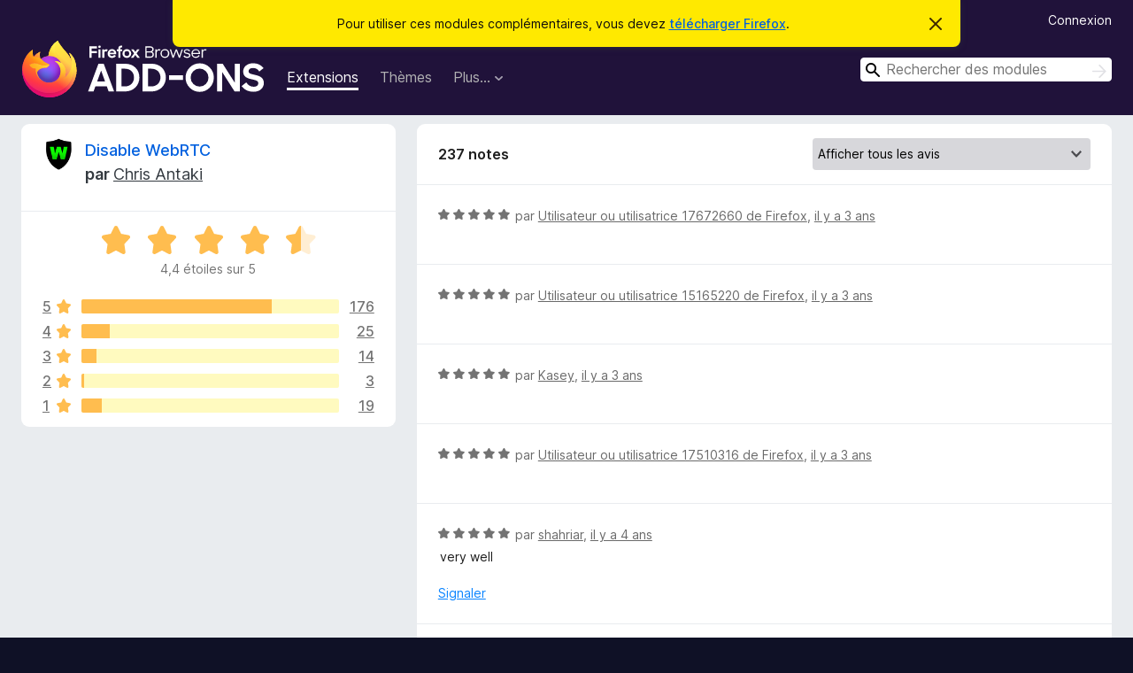

--- FILE ---
content_type: text/html; charset=utf-8
request_url: https://addons.mozilla.org/fr/firefox/addon/happy-bonobo-disable-webrtc/reviews/?page=3
body_size: 10209
content:
<!DOCTYPE html>
<html lang="fr" dir="ltr"><head><title data-react-helmet="true">Critiques pour Disable WebRTC – Modules pour Firefox (fr)</title><meta charSet="utf-8"/><meta name="viewport" content="width=device-width, initial-scale=1"/><link href="/static-frontend/Inter-roman-subset-en_de_fr_ru_es_pt_pl_it.var.2ce5ad921c3602b1e5370b3c86033681.woff2" crossorigin="anonymous" rel="preload" as="font" type="font/woff2"/><link href="/static-frontend/amo-2c9b371cc4de1aad916e.css" integrity="sha512-xpIl0TE0BdHR7KIMx6yfLd2kiIdWqrmXT81oEQ2j3ierwSeZB5WzmlhM7zJEHvI5XqPZYwMlGu/Pk0f13trpzQ==" crossorigin="anonymous" rel="stylesheet" type="text/css"/><meta data-react-helmet="true" name="description" content="Critiques et évaluations de Disable WebRTC. Découvrez ce que les autres utilisateurs pensent de Disable WebRTC et ajoutez-le à votre navigateur Firefox."/><link rel="shortcut icon" href="/favicon.ico?v=3"/><link data-react-helmet="true" title="Modules complémentaires pour Firefox" rel="search" type="application/opensearchdescription+xml" href="/fr/firefox/opensearch.xml"/><link data-react-helmet="true" rel="canonical" href="https://addons.mozilla.org/fr/firefox/addon/happy-bonobo-disable-webrtc/reviews/"/></head><body><div id="react-view"><div class="Page-amo"><header class="Header"><div class="Notice Notice-warning GetFirefoxBanner Notice-dismissible"><div class="Notice-icon"></div><div class="Notice-column"><div class="Notice-content"><p class="Notice-text"><span class="GetFirefoxBanner-content">Pour utiliser ces modules complémentaires, vous devez <a class="Button Button--none GetFirefoxBanner-button" href="https://www.mozilla.org/firefox/download/thanks/?s=direct&amp;utm_campaign=amo-fx-cta&amp;utm_content=banner-download-button&amp;utm_medium=referral&amp;utm_source=addons.mozilla.org">télécharger Firefox</a>.</span></p></div></div><div class="Notice-dismisser"><button class="Button Button--none Notice-dismisser-button" type="submit"><span class="Icon Icon-inline-content IconXMark Notice-dismisser-icon"><span class="visually-hidden">Cacher ce message</span><svg class="IconXMark-svg" version="1.1" xmlns="http://www.w3.org/2000/svg" xmlns:xlink="http://www.w3.org/1999/xlink"><g class="IconXMark-path" transform="translate(-1.000000, -1.000000)" fill="#0C0C0D"><path d="M1.293,2.707 C1.03304342,2.45592553 0.928787403,2.08412211 1.02030284,1.73449268 C1.11181828,1.38486324 1.38486324,1.11181828 1.73449268,1.02030284 C2.08412211,0.928787403 2.45592553,1.03304342 2.707,1.293 L8,6.586 L13.293,1.293 C13.5440745,1.03304342 13.9158779,0.928787403 14.2655073,1.02030284 C14.6151368,1.11181828 14.8881817,1.38486324 14.9796972,1.73449268 C15.0712126,2.08412211 14.9669566,2.45592553 14.707,2.707 L9.414,8 L14.707,13.293 C15.0859722,13.6853789 15.0805524,14.3090848 14.6948186,14.6948186 C14.3090848,15.0805524 13.6853789,15.0859722 13.293,14.707 L8,9.414 L2.707,14.707 C2.31462111,15.0859722 1.69091522,15.0805524 1.30518142,14.6948186 C0.919447626,14.3090848 0.91402779,13.6853789 1.293,13.293 L6.586,8 L1.293,2.707 Z"></path></g></svg></span></button></div></div><div class="Header-wrapper"><div class="Header-content"><a class="Header-title" href="/fr/firefox/"><span class="visually-hidden">Modules pour le navigateur Firefox</span></a></div><ul class="SectionLinks Header-SectionLinks"><li><a class="SectionLinks-link SectionLinks-link-extension SectionLinks-link--active" href="/fr/firefox/extensions/">Extensions</a></li><li><a class="SectionLinks-link SectionLinks-link-theme" href="/fr/firefox/themes/">Thèmes</a></li><li><div class="DropdownMenu SectionLinks-link SectionLinks-dropdown"><button class="DropdownMenu-button" title="Plus…" type="button" aria-haspopup="true"><span class="DropdownMenu-button-text">Plus…</span><span class="Icon Icon-inverted-caret"></span></button><ul class="DropdownMenu-items" aria-hidden="true" aria-label="submenu"><li class="DropdownMenuItem DropdownMenuItem-section SectionLinks-subheader">pour Firefox</li><li class="DropdownMenuItem DropdownMenuItem-link"><a class="SectionLinks-dropdownlink" href="/fr/firefox/language-tools/">Dictionnaires et paquetages linguistiques</a></li><li class="DropdownMenuItem DropdownMenuItem-section SectionLinks-subheader">Sites pour les autres navigateurs</li><li class="DropdownMenuItem DropdownMenuItem-link"><a class="SectionLinks-clientApp-android" data-clientapp="android" href="/fr/android/">Modules pour Android</a></li></ul></div></li></ul><div class="Header-user-and-external-links"><a class="Button Button--none Header-authenticate-button Header-button Button--micro" href="#login">Connexion</a></div><form action="/fr/firefox/search/" class="SearchForm Header-search-form Header-search-form--desktop" method="GET" data-no-csrf="true" role="search"><div class="AutoSearchInput"><label class="AutoSearchInput-label visually-hidden" for="AutoSearchInput-q">Rechercher</label><div class="AutoSearchInput-search-box"><span class="Icon Icon-magnifying-glass AutoSearchInput-icon-magnifying-glass"></span><div role="combobox" aria-haspopup="listbox" aria-owns="react-autowhatever-1" aria-expanded="false"><input type="search" autoComplete="off" aria-autocomplete="list" aria-controls="react-autowhatever-1" class="AutoSearchInput-query" id="AutoSearchInput-q" maxLength="100" minLength="2" name="q" placeholder="Rechercher des modules" value=""/><div id="react-autowhatever-1" role="listbox"></div></div><button class="AutoSearchInput-submit-button" type="submit"><span class="visually-hidden">Rechercher</span><span class="Icon Icon-arrow"></span></button></div></div></form></div></header><div class="Page-content"><div class="Page Page-not-homepage"><div class="AppBanner"></div><div class="AddonReviewList AddonReviewList--extension"><section class="Card AddonSummaryCard Card--no-footer"><header class="Card-header"><div class="Card-header-text"><div class="AddonSummaryCard-header"><div class="AddonSummaryCard-header-icon"><a href="/fr/firefox/addon/happy-bonobo-disable-webrtc/"><img class="AddonSummaryCard-header-icon-image" src="https://addons.mozilla.org/user-media/addon_icons/497/497366-64.png?modified=1645261897" alt="Icône du module"/></a></div><div class="AddonSummaryCard-header-text"><h1 class="visually-hidden">Critiques pour Disable WebRTC</h1><h1 class="AddonTitle"><a href="/fr/firefox/addon/happy-bonobo-disable-webrtc/">Disable WebRTC</a><span class="AddonTitle-author"> <!-- -->par<!-- --> <a href="/fr/firefox/user/10548482/">Chris Antaki</a></span></h1></div></div></div></header><div class="Card-contents"><div class="AddonSummaryCard-overallRatingStars"><div class="Rating Rating--large Rating--yellowStars" title="Noté 4,4 sur 5"><div class="Rating-star Rating-rating-1 Rating-selected-star" title="Noté 4,4 sur 5"></div><div class="Rating-star Rating-rating-2 Rating-selected-star" title="Noté 4,4 sur 5"></div><div class="Rating-star Rating-rating-3 Rating-selected-star" title="Noté 4,4 sur 5"></div><div class="Rating-star Rating-rating-4 Rating-selected-star" title="Noté 4,4 sur 5"></div><div class="Rating-star Rating-rating-5 Rating-half-star" title="Noté 4,4 sur 5"></div><span class="visually-hidden">Noté 4,4 sur 5</span></div><div class="AddonSummaryCard-addonAverage">4,4 étoiles sur 5</div></div><div class="RatingsByStar"><div class="RatingsByStar-graph"><a class="RatingsByStar-row" rel="nofollow" title="Lire les 176 avis cinq étoiles" href="/fr/firefox/addon/happy-bonobo-disable-webrtc/reviews/?score=5"><div class="RatingsByStar-star">5<span class="Icon Icon-star-yellow"></span></div></a><a class="RatingsByStar-row" rel="nofollow" title="Lire les 176 avis cinq étoiles" href="/fr/firefox/addon/happy-bonobo-disable-webrtc/reviews/?score=5"><div class="RatingsByStar-barContainer"><div class="RatingsByStar-bar RatingsByStar-barFrame"><div class="RatingsByStar-bar RatingsByStar-barValue RatingsByStar-barValue--74pct RatingsByStar-partialBar"></div></div></div></a><a class="RatingsByStar-row" rel="nofollow" title="Lire les 176 avis cinq étoiles" href="/fr/firefox/addon/happy-bonobo-disable-webrtc/reviews/?score=5"><div class="RatingsByStar-count">176</div></a><a class="RatingsByStar-row" rel="nofollow" title="Lire les 25 avis quatre étoiles" href="/fr/firefox/addon/happy-bonobo-disable-webrtc/reviews/?score=4"><div class="RatingsByStar-star">4<span class="Icon Icon-star-yellow"></span></div></a><a class="RatingsByStar-row" rel="nofollow" title="Lire les 25 avis quatre étoiles" href="/fr/firefox/addon/happy-bonobo-disable-webrtc/reviews/?score=4"><div class="RatingsByStar-barContainer"><div class="RatingsByStar-bar RatingsByStar-barFrame"><div class="RatingsByStar-bar RatingsByStar-barValue RatingsByStar-barValue--11pct RatingsByStar-partialBar"></div></div></div></a><a class="RatingsByStar-row" rel="nofollow" title="Lire les 25 avis quatre étoiles" href="/fr/firefox/addon/happy-bonobo-disable-webrtc/reviews/?score=4"><div class="RatingsByStar-count">25</div></a><a class="RatingsByStar-row" rel="nofollow" title="Lire les 14 avis trois étoiles" href="/fr/firefox/addon/happy-bonobo-disable-webrtc/reviews/?score=3"><div class="RatingsByStar-star">3<span class="Icon Icon-star-yellow"></span></div></a><a class="RatingsByStar-row" rel="nofollow" title="Lire les 14 avis trois étoiles" href="/fr/firefox/addon/happy-bonobo-disable-webrtc/reviews/?score=3"><div class="RatingsByStar-barContainer"><div class="RatingsByStar-bar RatingsByStar-barFrame"><div class="RatingsByStar-bar RatingsByStar-barValue RatingsByStar-barValue--6pct RatingsByStar-partialBar"></div></div></div></a><a class="RatingsByStar-row" rel="nofollow" title="Lire les 14 avis trois étoiles" href="/fr/firefox/addon/happy-bonobo-disable-webrtc/reviews/?score=3"><div class="RatingsByStar-count">14</div></a><a class="RatingsByStar-row" rel="nofollow" title="Lire les 3 avis deux étoiles" href="/fr/firefox/addon/happy-bonobo-disable-webrtc/reviews/?score=2"><div class="RatingsByStar-star">2<span class="Icon Icon-star-yellow"></span></div></a><a class="RatingsByStar-row" rel="nofollow" title="Lire les 3 avis deux étoiles" href="/fr/firefox/addon/happy-bonobo-disable-webrtc/reviews/?score=2"><div class="RatingsByStar-barContainer"><div class="RatingsByStar-bar RatingsByStar-barFrame"><div class="RatingsByStar-bar RatingsByStar-barValue RatingsByStar-barValue--1pct RatingsByStar-partialBar"></div></div></div></a><a class="RatingsByStar-row" rel="nofollow" title="Lire les 3 avis deux étoiles" href="/fr/firefox/addon/happy-bonobo-disable-webrtc/reviews/?score=2"><div class="RatingsByStar-count">3</div></a><a class="RatingsByStar-row" rel="nofollow" title="Lire les 19 avis 1 étoile" href="/fr/firefox/addon/happy-bonobo-disable-webrtc/reviews/?score=1"><div class="RatingsByStar-star">1<span class="Icon Icon-star-yellow"></span></div></a><a class="RatingsByStar-row" rel="nofollow" title="Lire les 19 avis 1 étoile" href="/fr/firefox/addon/happy-bonobo-disable-webrtc/reviews/?score=1"><div class="RatingsByStar-barContainer"><div class="RatingsByStar-bar RatingsByStar-barFrame"><div class="RatingsByStar-bar RatingsByStar-barValue RatingsByStar-barValue--8pct RatingsByStar-partialBar"></div></div></div></a><a class="RatingsByStar-row" rel="nofollow" title="Lire les 19 avis 1 étoile" href="/fr/firefox/addon/happy-bonobo-disable-webrtc/reviews/?score=1"><div class="RatingsByStar-count">19</div></a></div></div></div></section><div class="AddonReviewList-reviews"><section class="Card CardList AddonReviewList-reviews-listing"><header class="Card-header"><div class="Card-header-text"><div class="AddonReviewList-cardListHeader"><div class="AddonReviewList-reviewCount">237 notes</div><div class="AddonReviewList-filterByScore"><select class="Select AddonReviewList-filterByScoreSelector"><option value="SHOW_ALL_REVIEWS" selected="">Afficher tous les avis</option><option value="5">Afficher uniquement les avis cinq étoiles</option><option value="4">Afficher uniquement les avis quatre étoiles</option><option value="3">Afficher uniquement les avis trois étoiles</option><option value="2">Afficher uniquement les avis deux étoiles</option><option value="1">Afficher uniquement les avis une étoile</option></select></div></div></div></header><div class="Card-contents"><ul><li><div class="AddonReviewCard AddonReviewCard-ratingOnly AddonReviewCard-viewOnly"><div class="AddonReviewCard-container"><div class="UserReview"><div class="UserReview-byLine"><div class="Rating Rating--small" title="Noté 5 sur 5"><div class="Rating-star Rating-rating-1 Rating-selected-star" title="Noté 5 sur 5"></div><div class="Rating-star Rating-rating-2 Rating-selected-star" title="Noté 5 sur 5"></div><div class="Rating-star Rating-rating-3 Rating-selected-star" title="Noté 5 sur 5"></div><div class="Rating-star Rating-rating-4 Rating-selected-star" title="Noté 5 sur 5"></div><div class="Rating-star Rating-rating-5 Rating-selected-star" title="Noté 5 sur 5"></div><span class="visually-hidden">Noté 5 sur 5</span></div><span class="AddonReviewCard-authorByLine">par <a href="/fr/firefox/user/17672660/">Utilisateur ou utilisatrice 17672660 de Firefox</a>, <a title="28 nov. 2022 00:22" href="/fr/firefox/addon/happy-bonobo-disable-webrtc/reviews/1897673/">il y a 3 ans</a></span></div><section class="Card ShowMoreCard UserReview-body UserReview-emptyBody ShowMoreCard--expanded Card--no-style Card--no-header Card--no-footer"><div class="Card-contents"><div class="ShowMoreCard-contents"><div></div></div></div></section><div class="AddonReviewCard-allControls"></div></div></div></div></li><li><div class="AddonReviewCard AddonReviewCard-ratingOnly AddonReviewCard-viewOnly"><div class="AddonReviewCard-container"><div class="UserReview"><div class="UserReview-byLine"><div class="Rating Rating--small" title="Noté 5 sur 5"><div class="Rating-star Rating-rating-1 Rating-selected-star" title="Noté 5 sur 5"></div><div class="Rating-star Rating-rating-2 Rating-selected-star" title="Noté 5 sur 5"></div><div class="Rating-star Rating-rating-3 Rating-selected-star" title="Noté 5 sur 5"></div><div class="Rating-star Rating-rating-4 Rating-selected-star" title="Noté 5 sur 5"></div><div class="Rating-star Rating-rating-5 Rating-selected-star" title="Noté 5 sur 5"></div><span class="visually-hidden">Noté 5 sur 5</span></div><span class="AddonReviewCard-authorByLine">par <a href="/fr/firefox/user/15165220/">Utilisateur ou utilisatrice 15165220 de Firefox</a>, <a title="24 nov. 2022 20:11" href="/fr/firefox/addon/happy-bonobo-disable-webrtc/reviews/1896520/">il y a 3 ans</a></span></div><section class="Card ShowMoreCard UserReview-body UserReview-emptyBody ShowMoreCard--expanded Card--no-style Card--no-header Card--no-footer"><div class="Card-contents"><div class="ShowMoreCard-contents"><div></div></div></div></section><div class="AddonReviewCard-allControls"></div></div></div></div></li><li><div class="AddonReviewCard AddonReviewCard-ratingOnly AddonReviewCard-viewOnly"><div class="AddonReviewCard-container"><div class="UserReview"><div class="UserReview-byLine"><div class="Rating Rating--small" title="Noté 5 sur 5"><div class="Rating-star Rating-rating-1 Rating-selected-star" title="Noté 5 sur 5"></div><div class="Rating-star Rating-rating-2 Rating-selected-star" title="Noté 5 sur 5"></div><div class="Rating-star Rating-rating-3 Rating-selected-star" title="Noté 5 sur 5"></div><div class="Rating-star Rating-rating-4 Rating-selected-star" title="Noté 5 sur 5"></div><div class="Rating-star Rating-rating-5 Rating-selected-star" title="Noté 5 sur 5"></div><span class="visually-hidden">Noté 5 sur 5</span></div><span class="AddonReviewCard-authorByLine">par <a href="/fr/firefox/user/17528547/">Kasey</a>, <a title="25 oct. 2022 04:22" href="/fr/firefox/addon/happy-bonobo-disable-webrtc/reviews/1885322/">il y a 3 ans</a></span></div><section class="Card ShowMoreCard UserReview-body UserReview-emptyBody ShowMoreCard--expanded Card--no-style Card--no-header Card--no-footer"><div class="Card-contents"><div class="ShowMoreCard-contents"><div></div></div></div></section><div class="AddonReviewCard-allControls"></div></div></div></div></li><li><div class="AddonReviewCard AddonReviewCard-ratingOnly AddonReviewCard-viewOnly"><div class="AddonReviewCard-container"><div class="UserReview"><div class="UserReview-byLine"><div class="Rating Rating--small" title="Noté 5 sur 5"><div class="Rating-star Rating-rating-1 Rating-selected-star" title="Noté 5 sur 5"></div><div class="Rating-star Rating-rating-2 Rating-selected-star" title="Noté 5 sur 5"></div><div class="Rating-star Rating-rating-3 Rating-selected-star" title="Noté 5 sur 5"></div><div class="Rating-star Rating-rating-4 Rating-selected-star" title="Noté 5 sur 5"></div><div class="Rating-star Rating-rating-5 Rating-selected-star" title="Noté 5 sur 5"></div><span class="visually-hidden">Noté 5 sur 5</span></div><span class="AddonReviewCard-authorByLine">par <a href="/fr/firefox/user/17510316/">Utilisateur ou utilisatrice 17510316 de Firefox</a>, <a title="2 août 2022 04:56" href="/fr/firefox/addon/happy-bonobo-disable-webrtc/reviews/1859466/">il y a 3 ans</a></span></div><section class="Card ShowMoreCard UserReview-body UserReview-emptyBody ShowMoreCard--expanded Card--no-style Card--no-header Card--no-footer"><div class="Card-contents"><div class="ShowMoreCard-contents"><div></div></div></div></section><div class="AddonReviewCard-allControls"></div></div></div></div></li><li><div class="AddonReviewCard AddonReviewCard-viewOnly"><div class="AddonReviewCard-container"><div class="UserReview"><div class="UserReview-byLine"><div class="Rating Rating--small" title="Noté 5 sur 5"><div class="Rating-star Rating-rating-1 Rating-selected-star" title="Noté 5 sur 5"></div><div class="Rating-star Rating-rating-2 Rating-selected-star" title="Noté 5 sur 5"></div><div class="Rating-star Rating-rating-3 Rating-selected-star" title="Noté 5 sur 5"></div><div class="Rating-star Rating-rating-4 Rating-selected-star" title="Noté 5 sur 5"></div><div class="Rating-star Rating-rating-5 Rating-selected-star" title="Noté 5 sur 5"></div><span class="visually-hidden">Noté 5 sur 5</span></div><span class="AddonReviewCard-authorByLine">par <a href="/fr/firefox/user/17452016/">shahriar</a>, <a title="14 juin 2022 19:21" href="/fr/firefox/addon/happy-bonobo-disable-webrtc/reviews/1846450/">il y a 4 ans</a></span></div><section class="Card ShowMoreCard UserReview-body ShowMoreCard--expanded Card--no-style Card--no-header Card--no-footer"><div class="Card-contents"><div class="ShowMoreCard-contents"><div>very well</div></div></div></section><div class="AddonReviewCard-allControls"><div><button aria-describedby="flag-review-TooltipMenu" class="TooltipMenu-opener AddonReviewCard-control FlagReviewMenu-menu" title="Signaler cet avis" type="button">Signaler</button></div></div></div></div></div></li><li><div class="AddonReviewCard AddonReviewCard-ratingOnly AddonReviewCard-viewOnly"><div class="AddonReviewCard-container"><div class="UserReview"><div class="UserReview-byLine"><div class="Rating Rating--small" title="Noté 3 sur 5"><div class="Rating-star Rating-rating-1 Rating-selected-star" title="Noté 3 sur 5"></div><div class="Rating-star Rating-rating-2 Rating-selected-star" title="Noté 3 sur 5"></div><div class="Rating-star Rating-rating-3 Rating-selected-star" title="Noté 3 sur 5"></div><div class="Rating-star Rating-rating-4" title="Noté 3 sur 5"></div><div class="Rating-star Rating-rating-5" title="Noté 3 sur 5"></div><span class="visually-hidden">Noté 3 sur 5</span></div><span class="AddonReviewCard-authorByLine">par <a href="/fr/firefox/user/17394562/">Jaafar</a>, <a title="30 avr. 2022 00:19" href="/fr/firefox/addon/happy-bonobo-disable-webrtc/reviews/1833394/">il y a 4 ans</a></span></div><section class="Card ShowMoreCard UserReview-body UserReview-emptyBody ShowMoreCard--expanded Card--no-style Card--no-header Card--no-footer"><div class="Card-contents"><div class="ShowMoreCard-contents"><div></div></div></div></section><div class="AddonReviewCard-allControls"></div></div></div></div></li><li><div class="AddonReviewCard AddonReviewCard-ratingOnly AddonReviewCard-viewOnly"><div class="AddonReviewCard-container"><div class="UserReview"><div class="UserReview-byLine"><div class="Rating Rating--small" title="Noté 1 sur 5"><div class="Rating-star Rating-rating-1 Rating-selected-star" title="Noté 1 sur 5"></div><div class="Rating-star Rating-rating-2" title="Noté 1 sur 5"></div><div class="Rating-star Rating-rating-3" title="Noté 1 sur 5"></div><div class="Rating-star Rating-rating-4" title="Noté 1 sur 5"></div><div class="Rating-star Rating-rating-5" title="Noté 1 sur 5"></div><span class="visually-hidden">Noté 1 sur 5</span></div><span class="AddonReviewCard-authorByLine">par <a href="/fr/firefox/user/17295568/">Abul</a>, <a title="1 mars 2022 07:52" href="/fr/firefox/addon/happy-bonobo-disable-webrtc/reviews/1814280/">il y a 4 ans</a></span></div><section class="Card ShowMoreCard UserReview-body UserReview-emptyBody ShowMoreCard--expanded Card--no-style Card--no-header Card--no-footer"><div class="Card-contents"><div class="ShowMoreCard-contents"><div></div></div></div></section><div class="AddonReviewCard-allControls"></div></div></div></div></li><li><div class="AddonReviewCard AddonReviewCard-ratingOnly AddonReviewCard-viewOnly"><div class="AddonReviewCard-container"><div class="UserReview"><div class="UserReview-byLine"><div class="Rating Rating--small" title="Noté 4 sur 5"><div class="Rating-star Rating-rating-1 Rating-selected-star" title="Noté 4 sur 5"></div><div class="Rating-star Rating-rating-2 Rating-selected-star" title="Noté 4 sur 5"></div><div class="Rating-star Rating-rating-3 Rating-selected-star" title="Noté 4 sur 5"></div><div class="Rating-star Rating-rating-4 Rating-selected-star" title="Noté 4 sur 5"></div><div class="Rating-star Rating-rating-5" title="Noté 4 sur 5"></div><span class="visually-hidden">Noté 4 sur 5</span></div><span class="AddonReviewCard-authorByLine">par <a href="/fr/firefox/user/17272619/">jim_hales</a>, <a title="7 févr. 2022 09:14" href="/fr/firefox/addon/happy-bonobo-disable-webrtc/reviews/1807648/">il y a 4 ans</a></span></div><section class="Card ShowMoreCard UserReview-body UserReview-emptyBody ShowMoreCard--expanded Card--no-style Card--no-header Card--no-footer"><div class="Card-contents"><div class="ShowMoreCard-contents"><div></div></div></div></section><div class="AddonReviewCard-allControls"></div></div></div></div></li><li><div class="AddonReviewCard AddonReviewCard-ratingOnly AddonReviewCard-viewOnly"><div class="AddonReviewCard-container"><div class="UserReview"><div class="UserReview-byLine"><div class="Rating Rating--small" title="Noté 2 sur 5"><div class="Rating-star Rating-rating-1 Rating-selected-star" title="Noté 2 sur 5"></div><div class="Rating-star Rating-rating-2 Rating-selected-star" title="Noté 2 sur 5"></div><div class="Rating-star Rating-rating-3" title="Noté 2 sur 5"></div><div class="Rating-star Rating-rating-4" title="Noté 2 sur 5"></div><div class="Rating-star Rating-rating-5" title="Noté 2 sur 5"></div><span class="visually-hidden">Noté 2 sur 5</span></div><span class="AddonReviewCard-authorByLine">par <a href="/fr/firefox/user/17231369/">laila</a>, <a title="14 janv. 2022 13:32" href="/fr/firefox/addon/happy-bonobo-disable-webrtc/reviews/1799202/">il y a 4 ans</a></span></div><section class="Card ShowMoreCard UserReview-body UserReview-emptyBody ShowMoreCard--expanded Card--no-style Card--no-header Card--no-footer"><div class="Card-contents"><div class="ShowMoreCard-contents"><div></div></div></div></section><div class="AddonReviewCard-allControls"></div></div></div></div></li><li><div class="AddonReviewCard AddonReviewCard-viewOnly"><div class="AddonReviewCard-container"><div class="UserReview"><div class="UserReview-byLine"><div class="Rating Rating--small" title="Noté 5 sur 5"><div class="Rating-star Rating-rating-1 Rating-selected-star" title="Noté 5 sur 5"></div><div class="Rating-star Rating-rating-2 Rating-selected-star" title="Noté 5 sur 5"></div><div class="Rating-star Rating-rating-3 Rating-selected-star" title="Noté 5 sur 5"></div><div class="Rating-star Rating-rating-4 Rating-selected-star" title="Noté 5 sur 5"></div><div class="Rating-star Rating-rating-5 Rating-selected-star" title="Noté 5 sur 5"></div><span class="visually-hidden">Noté 5 sur 5</span></div><span class="AddonReviewCard-authorByLine">par <a href="/fr/firefox/user/17096098/">Utilisateur ou utilisatrice 17096098 de Firefox</a>, <a title="7 janv. 2022 07:17" href="/fr/firefox/addon/happy-bonobo-disable-webrtc/reviews/1796466/">il y a 4 ans</a></span></div><section class="Card ShowMoreCard UserReview-body ShowMoreCard--expanded Card--no-style Card--no-header Card--no-footer"><div class="Card-contents"><div class="ShowMoreCard-contents"><div>wow!<br>I had problem with BigBlueButton. Fixed completely!</div></div></div></section><div class="AddonReviewCard-allControls"><div><button aria-describedby="flag-review-TooltipMenu" class="TooltipMenu-opener AddonReviewCard-control FlagReviewMenu-menu" title="Signaler cet avis" type="button">Signaler</button></div></div></div></div></div></li><li><div class="AddonReviewCard AddonReviewCard-ratingOnly AddonReviewCard-viewOnly"><div class="AddonReviewCard-container"><div class="UserReview"><div class="UserReview-byLine"><div class="Rating Rating--small" title="Noté 5 sur 5"><div class="Rating-star Rating-rating-1 Rating-selected-star" title="Noté 5 sur 5"></div><div class="Rating-star Rating-rating-2 Rating-selected-star" title="Noté 5 sur 5"></div><div class="Rating-star Rating-rating-3 Rating-selected-star" title="Noté 5 sur 5"></div><div class="Rating-star Rating-rating-4 Rating-selected-star" title="Noté 5 sur 5"></div><div class="Rating-star Rating-rating-5 Rating-selected-star" title="Noté 5 sur 5"></div><span class="visually-hidden">Noté 5 sur 5</span></div><span class="AddonReviewCard-authorByLine">par <a href="/fr/firefox/user/17161441/">meryem</a>, <a title="3 déc. 2021 00:18" href="/fr/firefox/addon/happy-bonobo-disable-webrtc/reviews/1783520/">il y a 4 ans</a></span></div><section class="Card ShowMoreCard UserReview-body UserReview-emptyBody ShowMoreCard--expanded Card--no-style Card--no-header Card--no-footer"><div class="Card-contents"><div class="ShowMoreCard-contents"><div></div></div></div></section><div class="AddonReviewCard-allControls"></div></div></div></div></li><li><div class="AddonReviewCard AddonReviewCard-ratingOnly AddonReviewCard-viewOnly"><div class="AddonReviewCard-container"><div class="UserReview"><div class="UserReview-byLine"><div class="Rating Rating--small" title="Noté 3 sur 5"><div class="Rating-star Rating-rating-1 Rating-selected-star" title="Noté 3 sur 5"></div><div class="Rating-star Rating-rating-2 Rating-selected-star" title="Noté 3 sur 5"></div><div class="Rating-star Rating-rating-3 Rating-selected-star" title="Noté 3 sur 5"></div><div class="Rating-star Rating-rating-4" title="Noté 3 sur 5"></div><div class="Rating-star Rating-rating-5" title="Noté 3 sur 5"></div><span class="visually-hidden">Noté 3 sur 5</span></div><span class="AddonReviewCard-authorByLine">par <a href="/fr/firefox/user/17031398/">Utilisateur ou utilisatrice 17031398 de Firefox</a>, <a title="12 sept. 2021 18:33" href="/fr/firefox/addon/happy-bonobo-disable-webrtc/reviews/1753291/">il y a 4 ans</a></span></div><section class="Card ShowMoreCard UserReview-body UserReview-emptyBody ShowMoreCard--expanded Card--no-style Card--no-header Card--no-footer"><div class="Card-contents"><div class="ShowMoreCard-contents"><div></div></div></div></section><div class="AddonReviewCard-allControls"></div></div></div></div></li><li><div class="AddonReviewCard AddonReviewCard-viewOnly"><div class="AddonReviewCard-container"><div class="UserReview"><div class="UserReview-byLine"><div class="Rating Rating--small" title="Noté 4 sur 5"><div class="Rating-star Rating-rating-1 Rating-selected-star" title="Noté 4 sur 5"></div><div class="Rating-star Rating-rating-2 Rating-selected-star" title="Noté 4 sur 5"></div><div class="Rating-star Rating-rating-3 Rating-selected-star" title="Noté 4 sur 5"></div><div class="Rating-star Rating-rating-4 Rating-selected-star" title="Noté 4 sur 5"></div><div class="Rating-star Rating-rating-5" title="Noté 4 sur 5"></div><span class="visually-hidden">Noté 4 sur 5</span></div><span class="AddonReviewCard-authorByLine">par <a href="/fr/firefox/user/12642233/">Utilisateur ou utilisatrice 12642233 de Firefox</a>, <a title="22 août 2021 13:54" href="/fr/firefox/addon/happy-bonobo-disable-webrtc/reviews/1746161/">il y a 4 ans</a></span></div><section class="Card ShowMoreCard UserReview-body ShowMoreCard--expanded Card--no-style Card--no-header Card--no-footer"><div class="Card-contents"><div class="ShowMoreCard-contents"><div>Super !</div></div></div></section><div class="AddonReviewCard-allControls"><div><button aria-describedby="flag-review-TooltipMenu" class="TooltipMenu-opener AddonReviewCard-control FlagReviewMenu-menu" title="Signaler cet avis" type="button">Signaler</button></div></div></div></div></div></li><li><div class="AddonReviewCard AddonReviewCard-viewOnly"><div class="AddonReviewCard-container"><div class="UserReview"><div class="UserReview-byLine"><div class="Rating Rating--small" title="Noté 5 sur 5"><div class="Rating-star Rating-rating-1 Rating-selected-star" title="Noté 5 sur 5"></div><div class="Rating-star Rating-rating-2 Rating-selected-star" title="Noté 5 sur 5"></div><div class="Rating-star Rating-rating-3 Rating-selected-star" title="Noté 5 sur 5"></div><div class="Rating-star Rating-rating-4 Rating-selected-star" title="Noté 5 sur 5"></div><div class="Rating-star Rating-rating-5 Rating-selected-star" title="Noté 5 sur 5"></div><span class="visually-hidden">Noté 5 sur 5</span></div><span class="AddonReviewCard-authorByLine">par <a href="/fr/firefox/user/16951175/">Utilisateur ou utilisatrice 16951175 de Firefox</a>, <a title="15 juil. 2021 03:24" href="/fr/firefox/addon/happy-bonobo-disable-webrtc/reviews/1733175/">il y a 5 ans</a></span></div><section class="Card ShowMoreCard UserReview-body ShowMoreCard--expanded Card--no-style Card--no-header Card--no-footer"><div class="Card-contents"><div class="ShowMoreCard-contents"><div>Nice</div></div></div></section><div class="AddonReviewCard-allControls"><div><button aria-describedby="flag-review-TooltipMenu" class="TooltipMenu-opener AddonReviewCard-control FlagReviewMenu-menu" title="Signaler cet avis" type="button">Signaler</button></div></div></div></div></div></li><li><div class="AddonReviewCard AddonReviewCard-ratingOnly AddonReviewCard-viewOnly"><div class="AddonReviewCard-container"><div class="UserReview"><div class="UserReview-byLine"><div class="Rating Rating--small" title="Noté 5 sur 5"><div class="Rating-star Rating-rating-1 Rating-selected-star" title="Noté 5 sur 5"></div><div class="Rating-star Rating-rating-2 Rating-selected-star" title="Noté 5 sur 5"></div><div class="Rating-star Rating-rating-3 Rating-selected-star" title="Noté 5 sur 5"></div><div class="Rating-star Rating-rating-4 Rating-selected-star" title="Noté 5 sur 5"></div><div class="Rating-star Rating-rating-5 Rating-selected-star" title="Noté 5 sur 5"></div><span class="visually-hidden">Noté 5 sur 5</span></div><span class="AddonReviewCard-authorByLine">par <a href="/fr/firefox/user/12495146/">Utilisateur ou utilisatrice 12495146 de Firefox</a>, <a title="12 mai 2021 10:44" href="/fr/firefox/addon/happy-bonobo-disable-webrtc/reviews/1707278/">il y a 5 ans</a></span></div><section class="Card ShowMoreCard UserReview-body UserReview-emptyBody ShowMoreCard--expanded Card--no-style Card--no-header Card--no-footer"><div class="Card-contents"><div class="ShowMoreCard-contents"><div></div></div></div></section><div class="AddonReviewCard-allControls"></div></div></div></div></li><li><div class="AddonReviewCard AddonReviewCard-ratingOnly AddonReviewCard-viewOnly"><div class="AddonReviewCard-container"><div class="UserReview"><div class="UserReview-byLine"><div class="Rating Rating--small" title="Noté 5 sur 5"><div class="Rating-star Rating-rating-1 Rating-selected-star" title="Noté 5 sur 5"></div><div class="Rating-star Rating-rating-2 Rating-selected-star" title="Noté 5 sur 5"></div><div class="Rating-star Rating-rating-3 Rating-selected-star" title="Noté 5 sur 5"></div><div class="Rating-star Rating-rating-4 Rating-selected-star" title="Noté 5 sur 5"></div><div class="Rating-star Rating-rating-5 Rating-selected-star" title="Noté 5 sur 5"></div><span class="visually-hidden">Noté 5 sur 5</span></div><span class="AddonReviewCard-authorByLine">par <a href="/fr/firefox/user/16858510/">Utilisateur ou utilisatrice 16858510 de Firefox</a>, <a title="8 mai 2021 01:53" href="/fr/firefox/addon/happy-bonobo-disable-webrtc/reviews/1704705/">il y a 5 ans</a></span></div><section class="Card ShowMoreCard UserReview-body UserReview-emptyBody ShowMoreCard--expanded Card--no-style Card--no-header Card--no-footer"><div class="Card-contents"><div class="ShowMoreCard-contents"><div></div></div></div></section><div class="AddonReviewCard-allControls"></div></div></div></div></li><li><div class="AddonReviewCard AddonReviewCard-viewOnly"><div class="AddonReviewCard-container"><div class="UserReview"><div class="UserReview-byLine"><div class="Rating Rating--small" title="Noté 5 sur 5"><div class="Rating-star Rating-rating-1 Rating-selected-star" title="Noté 5 sur 5"></div><div class="Rating-star Rating-rating-2 Rating-selected-star" title="Noté 5 sur 5"></div><div class="Rating-star Rating-rating-3 Rating-selected-star" title="Noté 5 sur 5"></div><div class="Rating-star Rating-rating-4 Rating-selected-star" title="Noté 5 sur 5"></div><div class="Rating-star Rating-rating-5 Rating-selected-star" title="Noté 5 sur 5"></div><span class="visually-hidden">Noté 5 sur 5</span></div><span class="AddonReviewCard-authorByLine">par <a href="/fr/firefox/user/12431757/">DelB47</a>, <a title="14 avr. 2021 22:12" href="/fr/firefox/addon/happy-bonobo-disable-webrtc/reviews/1695379/">il y a 5 ans</a></span></div><section class="Card ShowMoreCard UserReview-body ShowMoreCard--expanded Card--no-style Card--no-header Card--no-footer"><div class="Card-contents"><div class="ShowMoreCard-contents"><div>This addon is GREAT! It's the first one, out of several I've tested that, according to browserleaks.com/webrtc, actually works! Local, Public and IPv6 IP Addresses are all listed as, (n/a)! Give this addon a go! (Recommended by someone who cares about online privacy!)</div></div></div></section><div class="AddonReviewCard-allControls"><div><button aria-describedby="flag-review-TooltipMenu" class="TooltipMenu-opener AddonReviewCard-control FlagReviewMenu-menu" title="Signaler cet avis" type="button">Signaler</button></div></div></div></div></div></li><li><div class="AddonReviewCard AddonReviewCard-ratingOnly AddonReviewCard-viewOnly"><div class="AddonReviewCard-container"><div class="UserReview"><div class="UserReview-byLine"><div class="Rating Rating--small" title="Noté 4 sur 5"><div class="Rating-star Rating-rating-1 Rating-selected-star" title="Noté 4 sur 5"></div><div class="Rating-star Rating-rating-2 Rating-selected-star" title="Noté 4 sur 5"></div><div class="Rating-star Rating-rating-3 Rating-selected-star" title="Noté 4 sur 5"></div><div class="Rating-star Rating-rating-4 Rating-selected-star" title="Noté 4 sur 5"></div><div class="Rating-star Rating-rating-5" title="Noté 4 sur 5"></div><span class="visually-hidden">Noté 4 sur 5</span></div><span class="AddonReviewCard-authorByLine">par <a href="/fr/firefox/user/16741390/">Utilisateur ou utilisatrice 16741390 de Firefox</a>, <a title="9 mars 2021 23:48" href="/fr/firefox/addon/happy-bonobo-disable-webrtc/reviews/1678917/">il y a 5 ans</a></span></div><section class="Card ShowMoreCard UserReview-body UserReview-emptyBody ShowMoreCard--expanded Card--no-style Card--no-header Card--no-footer"><div class="Card-contents"><div class="ShowMoreCard-contents"><div></div></div></div></section><div class="AddonReviewCard-allControls"></div></div></div></div></li><li><div class="AddonReviewCard AddonReviewCard-ratingOnly AddonReviewCard-viewOnly"><div class="AddonReviewCard-container"><div class="UserReview"><div class="UserReview-byLine"><div class="Rating Rating--small" title="Noté 5 sur 5"><div class="Rating-star Rating-rating-1 Rating-selected-star" title="Noté 5 sur 5"></div><div class="Rating-star Rating-rating-2 Rating-selected-star" title="Noté 5 sur 5"></div><div class="Rating-star Rating-rating-3 Rating-selected-star" title="Noté 5 sur 5"></div><div class="Rating-star Rating-rating-4 Rating-selected-star" title="Noté 5 sur 5"></div><div class="Rating-star Rating-rating-5 Rating-selected-star" title="Noté 5 sur 5"></div><span class="visually-hidden">Noté 5 sur 5</span></div><span class="AddonReviewCard-authorByLine">par <a href="/fr/firefox/user/16708645/">cool_mil</a>, <a title="26 févr. 2021 10:24" href="/fr/firefox/addon/happy-bonobo-disable-webrtc/reviews/1672507/">il y a 5 ans</a></span></div><section class="Card ShowMoreCard UserReview-body UserReview-emptyBody ShowMoreCard--expanded Card--no-style Card--no-header Card--no-footer"><div class="Card-contents"><div class="ShowMoreCard-contents"><div></div></div></div></section><div class="AddonReviewCard-allControls"></div></div></div></div></li><li><div class="AddonReviewCard AddonReviewCard-viewOnly"><div class="AddonReviewCard-container"><div class="UserReview"><div class="UserReview-byLine"><div class="Rating Rating--small" title="Noté 5 sur 5"><div class="Rating-star Rating-rating-1 Rating-selected-star" title="Noté 5 sur 5"></div><div class="Rating-star Rating-rating-2 Rating-selected-star" title="Noté 5 sur 5"></div><div class="Rating-star Rating-rating-3 Rating-selected-star" title="Noté 5 sur 5"></div><div class="Rating-star Rating-rating-4 Rating-selected-star" title="Noté 5 sur 5"></div><div class="Rating-star Rating-rating-5 Rating-selected-star" title="Noté 5 sur 5"></div><span class="visually-hidden">Noté 5 sur 5</span></div><span class="AddonReviewCard-authorByLine">par <a href="/fr/firefox/user/214668/">UPukaJRm</a>, <a title="21 févr. 2021 23:48" href="/fr/firefox/addon/happy-bonobo-disable-webrtc/reviews/1669897/">il y a 5 ans</a></span></div><section class="Card ShowMoreCard UserReview-body ShowMoreCard--expanded Card--no-style Card--no-header Card--no-footer"><div class="Card-contents"><div class="ShowMoreCard-contents"><div>Works like a charm according to https://browserleaks.com/webrtc</div></div></div></section><div class="AddonReviewCard-allControls"><div><button aria-describedby="flag-review-TooltipMenu" class="TooltipMenu-opener AddonReviewCard-control FlagReviewMenu-menu" title="Signaler cet avis" type="button">Signaler</button></div></div></div></div></div></li><li><div class="AddonReviewCard AddonReviewCard-viewOnly"><div class="AddonReviewCard-container"><div class="UserReview"><div class="UserReview-byLine"><div class="Rating Rating--small" title="Noté 5 sur 5"><div class="Rating-star Rating-rating-1 Rating-selected-star" title="Noté 5 sur 5"></div><div class="Rating-star Rating-rating-2 Rating-selected-star" title="Noté 5 sur 5"></div><div class="Rating-star Rating-rating-3 Rating-selected-star" title="Noté 5 sur 5"></div><div class="Rating-star Rating-rating-4 Rating-selected-star" title="Noté 5 sur 5"></div><div class="Rating-star Rating-rating-5 Rating-selected-star" title="Noté 5 sur 5"></div><span class="visually-hidden">Noté 5 sur 5</span></div><span class="AddonReviewCard-authorByLine">par <a href="/fr/firefox/user/16685548/">Artin</a>, <a title="17 févr. 2021 22:56" href="/fr/firefox/addon/happy-bonobo-disable-webrtc/reviews/1667885/">il y a 5 ans</a></span></div><section class="Card ShowMoreCard UserReview-body ShowMoreCard--expanded Card--no-style Card--no-header Card--no-footer"><div class="Card-contents"><div class="ShowMoreCard-contents"><div>Ok</div></div></div></section><div class="AddonReviewCard-allControls"><div><button aria-describedby="flag-review-TooltipMenu" class="TooltipMenu-opener AddonReviewCard-control FlagReviewMenu-menu" title="Signaler cet avis" type="button">Signaler</button></div></div></div></div></div></li><li><div class="AddonReviewCard AddonReviewCard-ratingOnly AddonReviewCard-viewOnly"><div class="AddonReviewCard-container"><div class="UserReview"><div class="UserReview-byLine"><div class="Rating Rating--small" title="Noté 5 sur 5"><div class="Rating-star Rating-rating-1 Rating-selected-star" title="Noté 5 sur 5"></div><div class="Rating-star Rating-rating-2 Rating-selected-star" title="Noté 5 sur 5"></div><div class="Rating-star Rating-rating-3 Rating-selected-star" title="Noté 5 sur 5"></div><div class="Rating-star Rating-rating-4 Rating-selected-star" title="Noté 5 sur 5"></div><div class="Rating-star Rating-rating-5 Rating-selected-star" title="Noté 5 sur 5"></div><span class="visually-hidden">Noté 5 sur 5</span></div><span class="AddonReviewCard-authorByLine">par <a href="/fr/firefox/user/16666105/">gdgangmember</a>, <a title="10 févr. 2021 07:07" href="/fr/firefox/addon/happy-bonobo-disable-webrtc/reviews/1664183/">il y a 5 ans</a></span></div><section class="Card ShowMoreCard UserReview-body UserReview-emptyBody ShowMoreCard--expanded Card--no-style Card--no-header Card--no-footer"><div class="Card-contents"><div class="ShowMoreCard-contents"><div></div></div></div></section><div class="AddonReviewCard-allControls"></div></div></div></div></li><li><div class="AddonReviewCard AddonReviewCard-ratingOnly AddonReviewCard-viewOnly"><div class="AddonReviewCard-container"><div class="UserReview"><div class="UserReview-byLine"><div class="Rating Rating--small" title="Noté 5 sur 5"><div class="Rating-star Rating-rating-1 Rating-selected-star" title="Noté 5 sur 5"></div><div class="Rating-star Rating-rating-2 Rating-selected-star" title="Noté 5 sur 5"></div><div class="Rating-star Rating-rating-3 Rating-selected-star" title="Noté 5 sur 5"></div><div class="Rating-star Rating-rating-4 Rating-selected-star" title="Noté 5 sur 5"></div><div class="Rating-star Rating-rating-5 Rating-selected-star" title="Noté 5 sur 5"></div><span class="visually-hidden">Noté 5 sur 5</span></div><span class="AddonReviewCard-authorByLine">par <a href="/fr/firefox/user/16582329/">cljoly</a>, <a title="10 janv. 2021 13:19" href="/fr/firefox/addon/happy-bonobo-disable-webrtc/reviews/1649370/">il y a 5 ans</a></span></div><section class="Card ShowMoreCard UserReview-body UserReview-emptyBody ShowMoreCard--expanded Card--no-style Card--no-header Card--no-footer"><div class="Card-contents"><div class="ShowMoreCard-contents"><div></div></div></div></section><div class="AddonReviewCard-allControls"></div></div></div></div></li><li><div class="AddonReviewCard AddonReviewCard-ratingOnly AddonReviewCard-viewOnly"><div class="AddonReviewCard-container"><div class="UserReview"><div class="UserReview-byLine"><div class="Rating Rating--small" title="Noté 5 sur 5"><div class="Rating-star Rating-rating-1 Rating-selected-star" title="Noté 5 sur 5"></div><div class="Rating-star Rating-rating-2 Rating-selected-star" title="Noté 5 sur 5"></div><div class="Rating-star Rating-rating-3 Rating-selected-star" title="Noté 5 sur 5"></div><div class="Rating-star Rating-rating-4 Rating-selected-star" title="Noté 5 sur 5"></div><div class="Rating-star Rating-rating-5 Rating-selected-star" title="Noté 5 sur 5"></div><span class="visually-hidden">Noté 5 sur 5</span></div><span class="AddonReviewCard-authorByLine">par <a href="/fr/firefox/user/7925328/">Flickstro</a>, <a title="8 janv. 2021 11:23" href="/fr/firefox/addon/happy-bonobo-disable-webrtc/reviews/1648552/">il y a 5 ans</a></span></div><section class="Card ShowMoreCard UserReview-body UserReview-emptyBody ShowMoreCard--expanded Card--no-style Card--no-header Card--no-footer"><div class="Card-contents"><div class="ShowMoreCard-contents"><div></div></div></div></section><div class="AddonReviewCard-allControls"></div></div></div></div></li><li><div class="AddonReviewCard AddonReviewCard-ratingOnly AddonReviewCard-viewOnly"><div class="AddonReviewCard-container"><div class="UserReview"><div class="UserReview-byLine"><div class="Rating Rating--small" title="Noté 5 sur 5"><div class="Rating-star Rating-rating-1 Rating-selected-star" title="Noté 5 sur 5"></div><div class="Rating-star Rating-rating-2 Rating-selected-star" title="Noté 5 sur 5"></div><div class="Rating-star Rating-rating-3 Rating-selected-star" title="Noté 5 sur 5"></div><div class="Rating-star Rating-rating-4 Rating-selected-star" title="Noté 5 sur 5"></div><div class="Rating-star Rating-rating-5 Rating-selected-star" title="Noté 5 sur 5"></div><span class="visually-hidden">Noté 5 sur 5</span></div><span class="AddonReviewCard-authorByLine">par <a href="/fr/firefox/user/16574249/">Utilisateur ou utilisatrice 16574249 de Firefox</a>, <a title="6 janv. 2021 08:06" href="/fr/firefox/addon/happy-bonobo-disable-webrtc/reviews/1647666/">il y a 5 ans</a></span></div><section class="Card ShowMoreCard UserReview-body UserReview-emptyBody ShowMoreCard--expanded Card--no-style Card--no-header Card--no-footer"><div class="Card-contents"><div class="ShowMoreCard-contents"><div></div></div></div></section><div class="AddonReviewCard-allControls"></div></div></div></div></li></ul></div><footer class="Card-footer undefined"><div class="Paginate"><div class="Paginate-links"><a rel="prev" class="Button Button--cancel Paginate-item Paginate-item--previous" href="/fr/firefox/addon/happy-bonobo-disable-webrtc/reviews/?page=2">Précédent</a><a class="Button Button--cancel Paginate-item" href="/fr/firefox/addon/happy-bonobo-disable-webrtc/reviews/?page=1">1</a><a rel="prev" class="Button Button--cancel Paginate-item" href="/fr/firefox/addon/happy-bonobo-disable-webrtc/reviews/?page=2">2</a><button class="Button Button--cancel Paginate-item Paginate-item--current-page Button--disabled" type="submit" disabled="">3</button><a rel="next" class="Button Button--cancel Paginate-item" href="/fr/firefox/addon/happy-bonobo-disable-webrtc/reviews/?page=4">4</a><a class="Button Button--cancel Paginate-item" href="/fr/firefox/addon/happy-bonobo-disable-webrtc/reviews/?page=5">5</a><a class="Button Button--cancel Paginate-item" href="/fr/firefox/addon/happy-bonobo-disable-webrtc/reviews/?page=6">6</a><a class="Button Button--cancel Paginate-item" href="/fr/firefox/addon/happy-bonobo-disable-webrtc/reviews/?page=7">7</a><a rel="next" class="Button Button--cancel Paginate-item Paginate-item--next" href="/fr/firefox/addon/happy-bonobo-disable-webrtc/reviews/?page=4">Suivant</a></div><div class="Paginate-page-number">Page 3 sur 10</div></div></footer></section></div></div></div></div><footer class="Footer"><div class="Footer-wrapper"><div class="Footer-mozilla-link-wrapper"><a class="Footer-mozilla-link" href="https://mozilla.org/" title="Aller à la page d’accueil de Mozilla"><span class="Icon Icon-mozilla Footer-mozilla-logo"><span class="visually-hidden">Aller à la page d’accueil de Mozilla</span></span></a></div><section class="Footer-amo-links"><h4 class="Footer-links-header"><a href="/fr/firefox/">Modules complémentaires</a></h4><ul class="Footer-links"><li><a href="/fr/about">À propos</a></li><li><a class="Footer-blog-link" href="/blog/">Blog des modules complémentaires Firefox</a></li><li><a class="Footer-extension-workshop-link" href="https://extensionworkshop.com/?utm_content=footer-link&amp;utm_medium=referral&amp;utm_source=addons.mozilla.org">Atelier sur les extensions</a></li><li><a href="/fr/developers/">Pôle développeur</a></li><li><a class="Footer-developer-policies-link" href="https://extensionworkshop.com/documentation/publish/add-on-policies/?utm_medium=photon-footer&amp;utm_source=addons.mozilla.org">Politiques à destination des développeurs</a></li><li><a class="Footer-community-blog-link" href="https://blog.mozilla.com/addons?utm_content=footer-link&amp;utm_medium=referral&amp;utm_source=addons.mozilla.org">Blog de la communauté</a></li><li><a href="https://discourse.mozilla-community.org/c/add-ons">Forum</a></li><li><a class="Footer-bug-report-link" href="https://developer.mozilla.org/docs/Mozilla/Add-ons/Contact_us">Signaler un problème</a></li><li><a href="/fr/review_guide">Guide de revue</a></li></ul></section><section class="Footer-browsers-links"><h4 class="Footer-links-header">Navigateurs</h4><ul class="Footer-links"><li><a class="Footer-desktop-link" href="https://www.mozilla.org/firefox/new/?utm_content=footer-link&amp;utm_medium=referral&amp;utm_source=addons.mozilla.org">Desktop</a></li><li><a class="Footer-mobile-link" href="https://www.mozilla.org/firefox/mobile/?utm_content=footer-link&amp;utm_medium=referral&amp;utm_source=addons.mozilla.org">Mobile</a></li><li><a class="Footer-enterprise-link" href="https://www.mozilla.org/firefox/enterprise/?utm_content=footer-link&amp;utm_medium=referral&amp;utm_source=addons.mozilla.org">Enterprise</a></li></ul></section><section class="Footer-product-links"><h4 class="Footer-links-header">Produits</h4><ul class="Footer-links"><li><a class="Footer-browsers-link" href="https://www.mozilla.org/firefox/browsers/?utm_content=footer-link&amp;utm_medium=referral&amp;utm_source=addons.mozilla.org">Browsers</a></li><li><a class="Footer-vpn-link" href="https://www.mozilla.org/products/vpn/?utm_content=footer-link&amp;utm_medium=referral&amp;utm_source=addons.mozilla.org#pricing">VPN</a></li><li><a class="Footer-relay-link" href="https://relay.firefox.com/?utm_content=footer-link&amp;utm_medium=referral&amp;utm_source=addons.mozilla.org">Relay</a></li><li><a class="Footer-monitor-link" href="https://monitor.firefox.com/?utm_content=footer-link&amp;utm_medium=referral&amp;utm_source=addons.mozilla.org">Monitor</a></li><li><a class="Footer-pocket-link" href="https://getpocket.com?utm_content=footer-link&amp;utm_medium=referral&amp;utm_source=addons.mozilla.org">Pocket</a></li></ul><ul class="Footer-links Footer-links-social"><li class="Footer-link-social"><a href="https://bsky.app/profile/firefox.com"><span class="Icon Icon-bluesky"><span class="visually-hidden">Bluesky (@firefox.com)</span></span></a></li><li class="Footer-link-social"><a href="https://www.instagram.com/firefox/"><span class="Icon Icon-instagram"><span class="visually-hidden">Instagram (Firefox)</span></span></a></li><li class="Footer-link-social"><a href="https://www.youtube.com/firefoxchannel"><span class="Icon Icon-youtube"><span class="visually-hidden">YouTube (firefoxchannel)</span></span></a></li></ul></section><ul class="Footer-legal-links"><li><a class="Footer-privacy-link" href="https://www.mozilla.org/privacy/websites/">Confidentialité</a></li><li><a class="Footer-cookies-link" href="https://www.mozilla.org/privacy/websites/">Cookies</a></li><li><a class="Footer-legal-link" href="https://www.mozilla.org/about/legal/amo-policies/">Mentions légales</a></li></ul><p class="Footer-copyright">Sauf <a href="https://www.mozilla.org/en-US/about/legal/">mention contraire</a>, le contenu de ce site est disponible sous licence <a href="https://creativecommons.org/licenses/by-sa/3.0/">Creative Commons Attribution Share-Alike v3.0</a> ou toute version supérieure.</p><div class="Footer-language-picker"><div class="LanguagePicker"><label for="lang-picker" class="LanguagePicker-header">Changer la langue</label><select class="LanguagePicker-selector" id="lang-picker"><option value="cs">Čeština</option><option value="de">Deutsch</option><option value="dsb">Dolnoserbšćina</option><option value="el">Ελληνικά</option><option value="en-CA">English (Canadian)</option><option value="en-GB">English (British)</option><option value="en-US">English (US)</option><option value="es-AR">Español (de Argentina)</option><option value="es-CL">Español (de Chile)</option><option value="es-ES">Español (de España)</option><option value="es-MX">Español (de México)</option><option value="fi">suomi</option><option value="fr" selected="">Français</option><option value="fur">Furlan</option><option value="fy-NL">Frysk</option><option value="he">עברית</option><option value="hr">Hrvatski</option><option value="hsb">Hornjoserbsce</option><option value="hu">magyar</option><option value="ia">Interlingua</option><option value="it">Italiano</option><option value="ja">日本語</option><option value="ka">ქართული</option><option value="kab">Taqbaylit</option><option value="ko">한국어</option><option value="nb-NO">Norsk bokmål</option><option value="nl">Nederlands</option><option value="nn-NO">Norsk nynorsk</option><option value="pl">Polski</option><option value="pt-BR">Português (do Brasil)</option><option value="pt-PT">Português (Europeu)</option><option value="ro">Română</option><option value="ru">Русский</option><option value="sk">slovenčina</option><option value="sl">Slovenščina</option><option value="sq">Shqip</option><option value="sv-SE">Svenska</option><option value="tr">Türkçe</option><option value="uk">Українська</option><option value="vi">Tiếng Việt</option><option value="zh-CN">中文 (简体)</option><option value="zh-TW">正體中文 (繁體)</option></select></div></div></div></footer></div></div><script type="application/json" id="redux-store-state">{"abuse":{"byGUID":{},"loading":false},"addons":{"byID":{"497366":{"authors":[{"id":10548482,"name":"Chris Antaki","url":"https:\u002F\u002Faddons.mozilla.org\u002Ffr\u002Ffirefox\u002Fuser\u002F10548482\u002F","username":"ChrisAntaki","picture_url":"https:\u002F\u002Faddons.mozilla.org\u002Fuser-media\u002Fuserpics\u002F82\u002F8482\u002F10548482\u002F10548482.png?modified=1683705836"}],"average_daily_users":24723,"categories":["web-development","privacy-security"],"contributions_url":"","created":"2014-03-26T03:37:38Z","default_locale":"en-US","description":"WebRTC allows websites to get your actual IP address from behind your VPN. This addon fixes that issue and makes your VPN more effective [1] by changing browser-wide settings in Firefox.\n\nThis addon allows you to easily disable WebRTC. You can click the addon's icon to quickly toggle WebRTC on and off, if you need to use WebRTC for a video conference for example.\n\nNOTE: Some websites, like Google Meet, depend on WebRTC to work. Firefox sadly can't disable WebRTC per-tab or per-window, the setting affects the entire browser. If this situation doesn't work for you, [karlbright@](\u003Ca href=\"https:\u002F\u002Fprod.outgoing.prod.webservices.mozgcp.net\u002Fv1\u002Ff21a95ed13c9438c8ec5dbf11a2345f3cbb547e2e78a8d3a4f48a03476b57e2e\u002Fhttps%3A\u002F\u002Fgithub.com\u002FChrisAntaki\u002Fdisable-webrtc-firefox\u002Fissues\u002F27%23issuecomment-393377906%29%27s\" rel=\"nofollow\"\u003Ehttps:\u002F\u002Fgithub.com\u002FChrisAntaki\u002Fdisable-webrtc-firefox\u002Fissues\u002F27#issuecomment-393377906)'s\u003C\u002Fa\u003E advice might help: \"the best solution for the foreseeable future is to either have another browser (perhaps firefox developer edition without this extension) used for those services, or enable WebRTC, and disable it again once finished.\"\n\n[1] \u003Ca href=\"https:\u002F\u002Fprod.outgoing.prod.webservices.mozgcp.net\u002Fv1\u002F311ff80770f357dc50660afa2eb6f0a63fbfd1a0e49b6830baf471cc35644f66\u002Fhttps%3A\u002F\u002Fwww.privacytools.io\u002Fwebrtc.html\" rel=\"nofollow\"\u003Ehttps:\u002F\u002Fwww.privacytools.io\u002Fwebrtc.html\u003C\u002Fa\u003E\n\nThese organizations fight for us. Please consider supporting their work with a contribution. 💚\n- ACLU - \u003Ca href=\"https:\u002F\u002Fprod.outgoing.prod.webservices.mozgcp.net\u002Fv1\u002Fd54b5ab4544aede3ec054533a7c0fdbe9f94ca339ccbc5a4920f10d2158eee42\u002Fhttps%3A\u002F\u002Faclu.org\u002Fdonate\" rel=\"nofollow\"\u003Ehttps:\u002F\u002Faclu.org\u002Fdonate\u003C\u002Fa\u003E\n- DP - \u003Ca href=\"https:\u002F\u002Fprod.outgoing.prod.webservices.mozgcp.net\u002Fv1\u002Fe5a3a38087798fe891eb3d2dfe4038a8a496449ede61d872a5fdbb2720f5a0e1\u002Fhttps%3A\u002F\u002Fdemandprogress.org\u002Fget-involved\u002F\" rel=\"nofollow\"\u003Ehttps:\u002F\u002Fdemandprogress.org\u002Fget-involved\u002F\u003C\u002Fa\u003E\n- EFF - \u003Ca href=\"https:\u002F\u002Fprod.outgoing.prod.webservices.mozgcp.net\u002Fv1\u002Fd0c8b6dcd081c23b29e5f81f7b70634f28b31f2e7e701cb35291453a06b2e633\u002Fhttps%3A\u002F\u002Feff.org\u002Fdonate\" rel=\"nofollow\"\u003Ehttps:\u002F\u002Feff.org\u002Fdonate\u003C\u002Fa\u003E\n- EJI - \u003Ca href=\"https:\u002F\u002Fprod.outgoing.prod.webservices.mozgcp.net\u002Fv1\u002F74b293f73bf419ab519d274e53484af75712eee72dfe56a2d8a5ba2b1856b691\u002Fhttps%3A\u002F\u002Feji.org\u002Fdonate\" rel=\"nofollow\"\u003Ehttps:\u002F\u002Feji.org\u002Fdonate\u003C\u002Fa\u003E\n- FFI - \u003Ca href=\"https:\u002F\u002Fprod.outgoing.prod.webservices.mozgcp.net\u002Fv1\u002Fc558433d79c0c2c345916df93faa0d59f0a7df127a76cd5fc0b72dbac847412b\u002Fhttps%3A\u002F\u002Ffairfight.com\u002Fdonate\" rel=\"nofollow\"\u003Ehttps:\u002F\u002Ffairfight.com\u002Fdonate\u003C\u002Fa\u003E\n- FFTF - \u003Ca href=\"https:\u002F\u002Fprod.outgoing.prod.webservices.mozgcp.net\u002Fv1\u002Fe8df6e593c264c6992dd6d0c6965313f9fca2408fe19dd170c90f6a606c6e15e\u002Fhttps%3A\u002F\u002Fwww.fightforthefuture.org\u002Fdonate\" rel=\"nofollow\"\u003Ehttps:\u002F\u002Fwww.fightforthefuture.org\u002Fdonate\u003C\u002Fa\u003E\n- FPF - https:\u002F\u002Ffreedom.press\u002Fdonate\n\nThanks for being privacy conscious. ✊\n\n## Privacy Policy\n\nThis addon collects nothing and sends nothing.\n\n## Monetization Policy\n\nI have zero interest in monetizing this plugin.","developer_comments":null,"edit_url":"https:\u002F\u002Faddons.mozilla.org\u002Ffr\u002Fdevelopers\u002Faddon\u002Fhappy-bonobo-disable-webrtc\u002Fedit","guid":"jid1-5Fs7iTLscUaZBgwr@jetpack","has_eula":false,"has_privacy_policy":false,"homepage":{"url":"https:\u002F\u002Fgithub.com\u002FChrisAntaki\u002Fdisable-webrtc-firefox","outgoing":"https:\u002F\u002Fprod.outgoing.prod.webservices.mozgcp.net\u002Fv1\u002Fe66ee596500b568babf7ef4c8d10c656735ddea47e6a8b03b1fc1aafb10b16e4\u002Fhttps%3A\u002F\u002Fgithub.com\u002FChrisAntaki\u002Fdisable-webrtc-firefox"},"icon_url":"https:\u002F\u002Faddons.mozilla.org\u002Fuser-media\u002Faddon_icons\u002F497\u002F497366-64.png?modified=1645261897","icons":{"32":"https:\u002F\u002Faddons.mozilla.org\u002Fuser-media\u002Faddon_icons\u002F497\u002F497366-32.png?modified=1645261897","64":"https:\u002F\u002Faddons.mozilla.org\u002Fuser-media\u002Faddon_icons\u002F497\u002F497366-64.png?modified=1645261897","128":"https:\u002F\u002Faddons.mozilla.org\u002Fuser-media\u002Faddon_icons\u002F497\u002F497366-128.png?modified=1645261897"},"id":497366,"is_disabled":false,"is_experimental":false,"is_noindexed":false,"last_updated":"2020-04-18T17:25:12Z","name":"Disable WebRTC","previews":[],"promoted":[],"ratings":{"average":4.4177,"bayesian_average":4.391327138818342,"count":237,"text_count":82,"grouped_counts":{"1":19,"2":3,"3":14,"4":25,"5":176}},"requires_payment":false,"review_url":"https:\u002F\u002Faddons.mozilla.org\u002Ffr\u002Freviewers\u002Freview\u002F497366","slug":"happy-bonobo-disable-webrtc","status":"public","summary":"WebRTC leaks your actual IP addresses from behind your VPN, by default.","support_email":"ChrisAntaki@gmail.com","support_url":null,"tags":[],"type":"extension","url":"https:\u002F\u002Faddons.mozilla.org\u002Ffr\u002Ffirefox\u002Faddon\u002Fhappy-bonobo-disable-webrtc\u002F","weekly_downloads":1002,"currentVersionId":5007615,"isMozillaSignedExtension":false,"isAndroidCompatible":true}},"byIdInURL":{"happy-bonobo-disable-webrtc":497366},"byGUID":{"jid1-5Fs7iTLscUaZBgwr@jetpack":497366},"bySlug":{"happy-bonobo-disable-webrtc":497366},"infoBySlug":{},"lang":"fr","loadingByIdInURL":{"happy-bonobo-disable-webrtc":false}},"addonsByAuthors":{"byAddonId":{},"byAddonSlug":{},"byAuthorId":{},"countFor":{},"lang":"fr","loadingFor":{}},"api":{"clientApp":"firefox","lang":"fr","regionCode":"US","requestId":"c01f3d96-5a07-4300-976e-385927a8b176","token":null,"userAgent":"Mozilla\u002F5.0 (Macintosh; Intel Mac OS X 10_15_7) AppleWebKit\u002F537.36 (KHTML, like Gecko) Chrome\u002F131.0.0.0 Safari\u002F537.36; ClaudeBot\u002F1.0; +claudebot@anthropic.com)","userAgentInfo":{"browser":{"name":"Chrome","version":"131.0.0.0","major":"131"},"device":{"vendor":"Apple","model":"Macintosh"},"os":{"name":"Mac OS","version":"10.15.7"}}},"autocomplete":{"lang":"fr","loading":false,"suggestions":[]},"blocks":{"blocks":{},"lang":"fr"},"categories":{"categories":null,"loading":false},"collections":{"byId":{},"bySlug":{},"current":{"id":null,"loading":false},"userCollections":{},"addonInCollections":{},"isCollectionBeingModified":false,"hasAddonBeenAdded":false,"hasAddonBeenRemoved":false,"editingCollectionDetails":false,"lang":"fr"},"collectionAbuseReports":{"byCollectionId":{}},"errors":{"src\u002Famo\u002Fpages\u002FAddonReviewList\u002Findex.js-happy-bonobo-disable-webrtc-3":null},"errorPage":{"clearOnNext":true,"error":null,"hasError":false,"statusCode":null},"experiments":{},"home":{"homeShelves":null,"isLoading":false,"lang":"fr","resetStateOnNextChange":false,"resultsLoaded":false,"shelves":{}},"installations":{},"landing":{"addonType":null,"category":null,"recommended":{"count":0,"results":[]},"highlyRated":{"count":0,"results":[]},"lang":"fr","loading":false,"trending":{"count":0,"results":[]},"resultsLoaded":false},"languageTools":{"byID":{},"lang":"fr"},"recommendations":{"byGuid":{},"lang":"fr"},"redirectTo":{"url":null,"status":null},"reviews":{"lang":"fr","permissions":{},"byAddon":{"happy-bonobo-disable-webrtc":{"data":{"pageSize":25,"reviewCount":237,"reviews":[1897673,1896520,1885322,1859466,1846450,1833394,1814280,1807648,1799202,1796466,1783520,1753291,1746161,1733175,1707278,1704705,1695379,1678917,1672507,1669897,1667885,1664183,1649370,1648552,1647666]},"page":"3","score":null}},"byId":{"1647666":{"reviewAddon":{"iconUrl":"https:\u002F\u002Faddons.mozilla.org\u002Fuser-media\u002Faddon_icons\u002F497\u002F497366-64.png?modified=1645261897","id":497366,"name":"Disable WebRTC","slug":"happy-bonobo-disable-webrtc"},"body":null,"created":"2021-01-06T08:06:00Z","id":1647666,"isDeleted":false,"isDeveloperReply":false,"isLatest":true,"score":5,"reply":null,"userId":16574249,"userName":"Utilisateur ou utilisatrice 16574249 de Firefox","userUrl":"https:\u002F\u002Faddons.mozilla.org\u002Ffr\u002Ffirefox\u002Fuser\u002F16574249\u002F","versionId":5007615},"1648552":{"reviewAddon":{"iconUrl":"https:\u002F\u002Faddons.mozilla.org\u002Fuser-media\u002Faddon_icons\u002F497\u002F497366-64.png?modified=1645261897","id":497366,"name":"Disable WebRTC","slug":"happy-bonobo-disable-webrtc"},"body":null,"created":"2021-01-08T11:23:04Z","id":1648552,"isDeleted":false,"isDeveloperReply":false,"isLatest":true,"score":5,"reply":null,"userId":7925328,"userName":"Flickstro","userUrl":"https:\u002F\u002Faddons.mozilla.org\u002Ffr\u002Ffirefox\u002Fuser\u002F7925328\u002F","versionId":5007615},"1649370":{"reviewAddon":{"iconUrl":"https:\u002F\u002Faddons.mozilla.org\u002Fuser-media\u002Faddon_icons\u002F497\u002F497366-64.png?modified=1645261897","id":497366,"name":"Disable WebRTC","slug":"happy-bonobo-disable-webrtc"},"body":null,"created":"2021-01-10T13:19:12Z","id":1649370,"isDeleted":false,"isDeveloperReply":false,"isLatest":true,"score":5,"reply":null,"userId":16582329,"userName":"cljoly","userUrl":"https:\u002F\u002Faddons.mozilla.org\u002Ffr\u002Ffirefox\u002Fuser\u002F16582329\u002F","versionId":5007615},"1664183":{"reviewAddon":{"iconUrl":"https:\u002F\u002Faddons.mozilla.org\u002Fuser-media\u002Faddon_icons\u002F497\u002F497366-64.png?modified=1645261897","id":497366,"name":"Disable WebRTC","slug":"happy-bonobo-disable-webrtc"},"body":null,"created":"2021-02-10T07:07:32Z","id":1664183,"isDeleted":false,"isDeveloperReply":false,"isLatest":true,"score":5,"reply":null,"userId":16666105,"userName":"gdgangmember","userUrl":"https:\u002F\u002Faddons.mozilla.org\u002Ffr\u002Ffirefox\u002Fuser\u002F16666105\u002F","versionId":5007615},"1667885":{"reviewAddon":{"iconUrl":"https:\u002F\u002Faddons.mozilla.org\u002Fuser-media\u002Faddon_icons\u002F497\u002F497366-64.png?modified=1645261897","id":497366,"name":"Disable WebRTC","slug":"happy-bonobo-disable-webrtc"},"body":"Ok","created":"2021-02-17T22:56:21Z","id":1667885,"isDeleted":false,"isDeveloperReply":false,"isLatest":true,"score":5,"reply":null,"userId":16685548,"userName":"Artin","userUrl":"https:\u002F\u002Faddons.mozilla.org\u002Ffr\u002Ffirefox\u002Fuser\u002F16685548\u002F","versionId":5007615},"1669897":{"reviewAddon":{"iconUrl":"https:\u002F\u002Faddons.mozilla.org\u002Fuser-media\u002Faddon_icons\u002F497\u002F497366-64.png?modified=1645261897","id":497366,"name":"Disable WebRTC","slug":"happy-bonobo-disable-webrtc"},"body":"Works like a charm according to https:\u002F\u002Fbrowserleaks.com\u002Fwebrtc","created":"2021-02-21T23:48:23Z","id":1669897,"isDeleted":false,"isDeveloperReply":false,"isLatest":true,"score":5,"reply":null,"userId":214668,"userName":"UPukaJRm","userUrl":"https:\u002F\u002Faddons.mozilla.org\u002Ffr\u002Ffirefox\u002Fuser\u002F214668\u002F","versionId":5007615},"1672507":{"reviewAddon":{"iconUrl":"https:\u002F\u002Faddons.mozilla.org\u002Fuser-media\u002Faddon_icons\u002F497\u002F497366-64.png?modified=1645261897","id":497366,"name":"Disable WebRTC","slug":"happy-bonobo-disable-webrtc"},"body":null,"created":"2021-02-26T10:24:45Z","id":1672507,"isDeleted":false,"isDeveloperReply":false,"isLatest":true,"score":5,"reply":null,"userId":16708645,"userName":"cool_mil","userUrl":"https:\u002F\u002Faddons.mozilla.org\u002Ffr\u002Ffirefox\u002Fuser\u002F16708645\u002F","versionId":5007615},"1678917":{"reviewAddon":{"iconUrl":"https:\u002F\u002Faddons.mozilla.org\u002Fuser-media\u002Faddon_icons\u002F497\u002F497366-64.png?modified=1645261897","id":497366,"name":"Disable WebRTC","slug":"happy-bonobo-disable-webrtc"},"body":null,"created":"2021-03-09T23:48:56Z","id":1678917,"isDeleted":false,"isDeveloperReply":false,"isLatest":true,"score":4,"reply":null,"userId":16741390,"userName":"Utilisateur ou utilisatrice 16741390 de Firefox","userUrl":"https:\u002F\u002Faddons.mozilla.org\u002Ffr\u002Ffirefox\u002Fuser\u002F16741390\u002F","versionId":5007615},"1695379":{"reviewAddon":{"iconUrl":"https:\u002F\u002Faddons.mozilla.org\u002Fuser-media\u002Faddon_icons\u002F497\u002F497366-64.png?modified=1645261897","id":497366,"name":"Disable WebRTC","slug":"happy-bonobo-disable-webrtc"},"body":"This addon is GREAT! It's the first one, out of several I've tested that, according to browserleaks.com\u002Fwebrtc, actually works! Local, Public and IPv6 IP Addresses are all listed as, (n\u002Fa)! Give this addon a go! (Recommended by someone who cares about online privacy!)","created":"2021-04-14T22:12:19Z","id":1695379,"isDeleted":false,"isDeveloperReply":false,"isLatest":true,"score":5,"reply":null,"userId":12431757,"userName":"DelB47","userUrl":"https:\u002F\u002Faddons.mozilla.org\u002Ffr\u002Ffirefox\u002Fuser\u002F12431757\u002F","versionId":5007615},"1704705":{"reviewAddon":{"iconUrl":"https:\u002F\u002Faddons.mozilla.org\u002Fuser-media\u002Faddon_icons\u002F497\u002F497366-64.png?modified=1645261897","id":497366,"name":"Disable WebRTC","slug":"happy-bonobo-disable-webrtc"},"body":null,"created":"2021-05-08T01:53:59Z","id":1704705,"isDeleted":false,"isDeveloperReply":false,"isLatest":true,"score":5,"reply":null,"userId":16858510,"userName":"Utilisateur ou utilisatrice 16858510 de Firefox","userUrl":"https:\u002F\u002Faddons.mozilla.org\u002Ffr\u002Ffirefox\u002Fuser\u002F16858510\u002F","versionId":5007615},"1707278":{"reviewAddon":{"iconUrl":"https:\u002F\u002Faddons.mozilla.org\u002Fuser-media\u002Faddon_icons\u002F497\u002F497366-64.png?modified=1645261897","id":497366,"name":"Disable WebRTC","slug":"happy-bonobo-disable-webrtc"},"body":null,"created":"2021-05-12T10:44:32Z","id":1707278,"isDeleted":false,"isDeveloperReply":false,"isLatest":true,"score":5,"reply":null,"userId":12495146,"userName":"Utilisateur ou utilisatrice 12495146 de Firefox","userUrl":"https:\u002F\u002Faddons.mozilla.org\u002Ffr\u002Ffirefox\u002Fuser\u002F12495146\u002F","versionId":5007615},"1733175":{"reviewAddon":{"iconUrl":"https:\u002F\u002Faddons.mozilla.org\u002Fuser-media\u002Faddon_icons\u002F497\u002F497366-64.png?modified=1645261897","id":497366,"name":"Disable WebRTC","slug":"happy-bonobo-disable-webrtc"},"body":"Nice","created":"2021-07-15T03:24:10Z","id":1733175,"isDeleted":false,"isDeveloperReply":false,"isLatest":true,"score":5,"reply":null,"userId":16951175,"userName":"Utilisateur ou utilisatrice 16951175 de Firefox","userUrl":"https:\u002F\u002Faddons.mozilla.org\u002Ffr\u002Ffirefox\u002Fuser\u002F16951175\u002F","versionId":5007615},"1746161":{"reviewAddon":{"iconUrl":"https:\u002F\u002Faddons.mozilla.org\u002Fuser-media\u002Faddon_icons\u002F497\u002F497366-64.png?modified=1645261897","id":497366,"name":"Disable WebRTC","slug":"happy-bonobo-disable-webrtc"},"body":"Super !","created":"2021-08-22T13:54:51Z","id":1746161,"isDeleted":false,"isDeveloperReply":false,"isLatest":true,"score":4,"reply":null,"userId":12642233,"userName":"Utilisateur ou utilisatrice 12642233 de Firefox","userUrl":"https:\u002F\u002Faddons.mozilla.org\u002Ffr\u002Ffirefox\u002Fuser\u002F12642233\u002F","versionId":5007615},"1753291":{"reviewAddon":{"iconUrl":"https:\u002F\u002Faddons.mozilla.org\u002Fuser-media\u002Faddon_icons\u002F497\u002F497366-64.png?modified=1645261897","id":497366,"name":"Disable WebRTC","slug":"happy-bonobo-disable-webrtc"},"body":null,"created":"2021-09-12T18:33:38Z","id":1753291,"isDeleted":false,"isDeveloperReply":false,"isLatest":true,"score":3,"reply":null,"userId":17031398,"userName":"Utilisateur ou utilisatrice 17031398 de Firefox","userUrl":"https:\u002F\u002Faddons.mozilla.org\u002Ffr\u002Ffirefox\u002Fuser\u002F17031398\u002F","versionId":5007615},"1783520":{"reviewAddon":{"iconUrl":"https:\u002F\u002Faddons.mozilla.org\u002Fuser-media\u002Faddon_icons\u002F497\u002F497366-64.png?modified=1645261897","id":497366,"name":"Disable WebRTC","slug":"happy-bonobo-disable-webrtc"},"body":null,"created":"2021-12-03T00:18:41Z","id":1783520,"isDeleted":false,"isDeveloperReply":false,"isLatest":true,"score":5,"reply":null,"userId":17161441,"userName":"meryem","userUrl":"https:\u002F\u002Faddons.mozilla.org\u002Ffr\u002Ffirefox\u002Fuser\u002F17161441\u002F","versionId":5007615},"1796466":{"reviewAddon":{"iconUrl":"https:\u002F\u002Faddons.mozilla.org\u002Fuser-media\u002Faddon_icons\u002F497\u002F497366-64.png?modified=1645261897","id":497366,"name":"Disable WebRTC","slug":"happy-bonobo-disable-webrtc"},"body":"wow!\nI had problem with BigBlueButton. Fixed completely!","created":"2022-01-07T07:17:52Z","id":1796466,"isDeleted":false,"isDeveloperReply":false,"isLatest":true,"score":5,"reply":null,"userId":17096098,"userName":"Utilisateur ou utilisatrice 17096098 de Firefox","userUrl":"https:\u002F\u002Faddons.mozilla.org\u002Ffr\u002Ffirefox\u002Fuser\u002F17096098\u002F","versionId":5007615},"1799202":{"reviewAddon":{"iconUrl":"https:\u002F\u002Faddons.mozilla.org\u002Fuser-media\u002Faddon_icons\u002F497\u002F497366-64.png?modified=1645261897","id":497366,"name":"Disable WebRTC","slug":"happy-bonobo-disable-webrtc"},"body":null,"created":"2022-01-14T13:32:34Z","id":1799202,"isDeleted":false,"isDeveloperReply":false,"isLatest":true,"score":2,"reply":null,"userId":17231369,"userName":"laila","userUrl":"https:\u002F\u002Faddons.mozilla.org\u002Ffr\u002Ffirefox\u002Fuser\u002F17231369\u002F","versionId":5007615},"1807648":{"reviewAddon":{"iconUrl":"https:\u002F\u002Faddons.mozilla.org\u002Fuser-media\u002Faddon_icons\u002F497\u002F497366-64.png?modified=1645261897","id":497366,"name":"Disable WebRTC","slug":"happy-bonobo-disable-webrtc"},"body":null,"created":"2022-02-07T09:14:33Z","id":1807648,"isDeleted":false,"isDeveloperReply":false,"isLatest":true,"score":4,"reply":null,"userId":17272619,"userName":"jim_hales","userUrl":"https:\u002F\u002Faddons.mozilla.org\u002Ffr\u002Ffirefox\u002Fuser\u002F17272619\u002F","versionId":5007615},"1814280":{"reviewAddon":{"iconUrl":"https:\u002F\u002Faddons.mozilla.org\u002Fuser-media\u002Faddon_icons\u002F497\u002F497366-64.png?modified=1645261897","id":497366,"name":"Disable WebRTC","slug":"happy-bonobo-disable-webrtc"},"body":null,"created":"2022-03-01T07:52:53Z","id":1814280,"isDeleted":false,"isDeveloperReply":false,"isLatest":true,"score":1,"reply":null,"userId":17295568,"userName":"Abul","userUrl":"https:\u002F\u002Faddons.mozilla.org\u002Ffr\u002Ffirefox\u002Fuser\u002F17295568\u002F","versionId":5007615},"1833394":{"reviewAddon":{"iconUrl":"https:\u002F\u002Faddons.mozilla.org\u002Fuser-media\u002Faddon_icons\u002F497\u002F497366-64.png?modified=1645261897","id":497366,"name":"Disable WebRTC","slug":"happy-bonobo-disable-webrtc"},"body":null,"created":"2022-04-30T00:19:52Z","id":1833394,"isDeleted":false,"isDeveloperReply":false,"isLatest":true,"score":3,"reply":null,"userId":17394562,"userName":"Jaafar","userUrl":"https:\u002F\u002Faddons.mozilla.org\u002Ffr\u002Ffirefox\u002Fuser\u002F17394562\u002F","versionId":5007615},"1846450":{"reviewAddon":{"iconUrl":"https:\u002F\u002Faddons.mozilla.org\u002Fuser-media\u002Faddon_icons\u002F497\u002F497366-64.png?modified=1645261897","id":497366,"name":"Disable WebRTC","slug":"happy-bonobo-disable-webrtc"},"body":"very well","created":"2022-06-14T19:21:28Z","id":1846450,"isDeleted":false,"isDeveloperReply":false,"isLatest":true,"score":5,"reply":null,"userId":17452016,"userName":"shahriar","userUrl":"https:\u002F\u002Faddons.mozilla.org\u002Ffr\u002Ffirefox\u002Fuser\u002F17452016\u002F","versionId":5007615},"1859466":{"reviewAddon":{"iconUrl":"https:\u002F\u002Faddons.mozilla.org\u002Fuser-media\u002Faddon_icons\u002F497\u002F497366-64.png?modified=1645261897","id":497366,"name":"Disable WebRTC","slug":"happy-bonobo-disable-webrtc"},"body":null,"created":"2022-08-02T04:56:24Z","id":1859466,"isDeleted":false,"isDeveloperReply":false,"isLatest":true,"score":5,"reply":null,"userId":17510316,"userName":"Utilisateur ou utilisatrice 17510316 de Firefox","userUrl":"https:\u002F\u002Faddons.mozilla.org\u002Ffr\u002Ffirefox\u002Fuser\u002F17510316\u002F","versionId":5007615},"1885322":{"reviewAddon":{"iconUrl":"https:\u002F\u002Faddons.mozilla.org\u002Fuser-media\u002Faddon_icons\u002F497\u002F497366-64.png?modified=1645261897","id":497366,"name":"Disable WebRTC","slug":"happy-bonobo-disable-webrtc"},"body":null,"created":"2022-10-25T04:22:14Z","id":1885322,"isDeleted":false,"isDeveloperReply":false,"isLatest":true,"score":5,"reply":null,"userId":17528547,"userName":"Kasey","userUrl":"https:\u002F\u002Faddons.mozilla.org\u002Ffr\u002Ffirefox\u002Fuser\u002F17528547\u002F","versionId":5007615},"1896520":{"reviewAddon":{"iconUrl":"https:\u002F\u002Faddons.mozilla.org\u002Fuser-media\u002Faddon_icons\u002F497\u002F497366-64.png?modified=1645261897","id":497366,"name":"Disable WebRTC","slug":"happy-bonobo-disable-webrtc"},"body":null,"created":"2022-11-24T20:11:11Z","id":1896520,"isDeleted":false,"isDeveloperReply":false,"isLatest":true,"score":5,"reply":null,"userId":15165220,"userName":"Utilisateur ou utilisatrice 15165220 de Firefox","userUrl":"https:\u002F\u002Faddons.mozilla.org\u002Ffr\u002Ffirefox\u002Fuser\u002F15165220\u002F","versionId":5007615},"1897673":{"reviewAddon":{"iconUrl":"https:\u002F\u002Faddons.mozilla.org\u002Fuser-media\u002Faddon_icons\u002F497\u002F497366-64.png?modified=1645261897","id":497366,"name":"Disable WebRTC","slug":"happy-bonobo-disable-webrtc"},"body":null,"created":"2022-11-28T00:22:53Z","id":1897673,"isDeleted":false,"isDeveloperReply":false,"isLatest":true,"score":5,"reply":null,"userId":17672660,"userName":"Utilisateur ou utilisatrice 17672660 de Firefox","userUrl":"https:\u002F\u002Faddons.mozilla.org\u002Ffr\u002Ffirefox\u002Fuser\u002F17672660\u002F","versionId":5007615}},"byUserId":{},"latestUserReview":{},"view":{},"loadingForSlug":{"happy-bonobo-disable-webrtc":false}},"search":{"count":0,"filters":null,"lang":"fr","loading":false,"pageSize":null,"results":[],"pageCount":0},"site":{"readOnly":false,"notice":null,"loadedPageIsAnonymous":false},"suggestions":{"forCollection":{},"lang":"fr","loading":false},"uiState":{},"userAbuseReports":{"byUserId":{}},"users":{"currentUserID":null,"byID":{},"byUsername":{},"isUpdating":false,"userPageBeingViewed":{"loading":false,"userId":null},"isUnsubscribedFor":{},"currentUserWasLoggedOut":false,"resetStateOnNextChange":false},"versions":{"byId":{"5007615":{"compatibility":{"firefox":{"min":"57.0","max":"*"},"android":{"min":"120.0","max":"*"}},"id":5007615,"isStrictCompatibilityEnabled":false,"license":{"isCustom":false,"name":"Mozilla Public License 2.0","text":null,"url":"https:\u002F\u002Fwww.mozilla.org\u002FMPL\u002F2.0\u002F"},"file":{"id":3551985,"created":"2020-04-18T17:21:41Z","hash":"sha256:b144f3032a0988c0185146df5a03508181b3b22cfd26a3f6c4d132e2f883e4fb","is_mozilla_signed_extension":false,"size":41356,"status":"public","url":"https:\u002F\u002Faddons.mozilla.org\u002Ffirefox\u002Fdownloads\u002Ffile\u002F3551985\u002Fhappy_bonobo_disable_webrtc-1.0.23.xpi","permissions":["privacy","browserSettings"],"optional_permissions":[],"host_permissions":[],"data_collection_permissions":[],"optional_data_collection_permissions":[]},"releaseNotes":"cljoly@ added a keyboard shortcut: Ctrl+Alt+W","version":"1.0.23"}},"bySlug":{},"lang":"fr"},"viewContext":{"context":"VIEW_CONTEXT_HOME"},"router":{"location":{"pathname":"\u002Ffr\u002Ffirefox\u002Faddon\u002Fhappy-bonobo-disable-webrtc\u002Freviews\u002F","search":"?page=3","hash":"","key":"hssj8b","query":{"page":"3"}},"action":"POP"}}</script><script async="" src="https://www.google-analytics.com/analytics.js"></script><script async="" src="https://www.googletagmanager.com/gtag/js?id=G-B9CY1C9VBC"></script><script src="/static-frontend/amo-a1c50032a5f797d70fb9.js" integrity="sha512-ORRSoosbUyIulH4M10oKOhjC6KR0TaLR9BpmwDz6lqolhwL/REW94pq1wAY5JK+XpSjvVJ6tQDTc31ET2qsntw==" crossorigin="anonymous"></script></body></html>